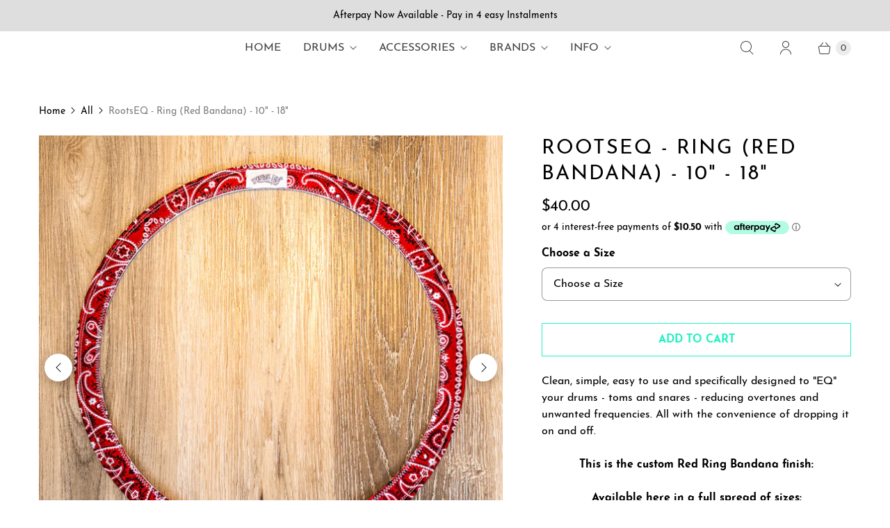

--- FILE ---
content_type: text/javascript; charset=utf-8
request_url: https://blackwaxx.co/products/rootseq-ring-red-bandana-10-18.js
body_size: 1596
content:
{"id":7398487851179,"title":"RootsEQ - Ring (Red Bandana) - 10\" - 18\"","handle":"rootseq-ring-red-bandana-10-18","description":"\u003cmeta charset=\"utf-8\"\u003e\n\u003cp\u003e\u003cmeta charset=\"utf-8\"\u003e\u003cmeta charset=\"utf-8\"\u003e\u003cspan data-mce-fragment=\"1\"\u003eClean, simple, easy to use and specifically designed to \"EQ\" your drums - toms and snares - reducing overtones and unwanted frequencies. All with the convenience of dropping it on and off. \u003c\/span\u003e\u003cbr\u003e\u003c\/p\u003e\n\u003cp style=\"text-align: center;\"\u003e\u003cstrong\u003eThis is the custom Red Ring Bandana finish:\u003c\/strong\u003e\u003c\/p\u003e\n\u003cdiv style=\"text-align: center;\"\u003e\u003cstrong\u003eAvailable here in a full spread of sizes:\u003c\/strong\u003e\u003c\/div\u003e\n\u003cdiv style=\"text-align: center;\"\u003e\n\u003cstrong\u003e10\", 12\", 13\", 14\", 15\", 16\", 18\"\u003c\/strong\u003e\u003cbr\u003e\u003cbr\u003e\u003ca href=\"http:\/\/rootseq.com\/AboutUs.html\"\u003eRootsEQ\u003c\/a\u003e\u003cspan\u003e \u003c\/span\u003eis the comes direct from drummers, for drummers; Adam Topol, renowned L.A. drummer and solo artist and long-time studio and touring drummer for Jack Johnson, and Matt Smith, famed NYC based world-instruments builder.\u003c\/div\u003e\n\u003cdiv style=\"text-align: center;\"\u003e\u003c\/div\u003e\n\u003cp style=\"text-align: center;\"\u003eWho else uses RootsEQ, well there's a pretty impressive \u003ca href=\"http:\/\/rootseq.com\/Artists.html\"\u003elist of artists\u003c\/a\u003e\u003cspan\u003e !\u003c\/span\u003e\u003c\/p\u003e\n\u003cp style=\"text-align: center;\"\u003e\u003cstrong\u003eEasy to use and hand made in the USA.\u003c\/strong\u003e\u003c\/p\u003e\n\u003cp\u003e\u003cstrong\u003eRootsEQ says: \u003c\/strong\u003e\u003cbr\u003e\u003cmeta charset=\"utf-8\"\u003e\u003c\/p\u003e\n\u003cp\u003e\u003cspan\u003eCustom manufactured memory wire outer hoop designed to be durable and retain its shape while adding the perfect amount of weight to the surface of the drum head. Drop it right on and it will stay put. A﻿﻿﻿ cloth full covered inner circle of lightweight cotton fabric that will let you dampen the entire drum head to get the next level of dampening… the famous British “Tea Towel,” the funky concert tom, or that perfect low volume sound…no tape or slippery t shirts needed here!\u003c\/span\u003e\u003c\/p\u003e\n\u003cp data-mce-fragment=\"1\"\u003eHand crafted in the USA.\u003c\/p\u003e","published_at":"2022-08-04T07:14:15+10:00","created_at":"2022-07-31T05:24:43+10:00","vendor":"RootsEQ","type":"Drum Accessories","tags":["roots","rootseq"],"price":4000,"price_min":4000,"price_max":4800,"available":true,"price_varies":true,"compare_at_price":null,"compare_at_price_min":0,"compare_at_price_max":0,"compare_at_price_varies":false,"variants":[{"id":42002925584555,"title":"10\"","option1":"10\"","option2":null,"option3":null,"sku":"rootseq-RRB-10","requires_shipping":true,"taxable":true,"featured_image":{"id":32517866356907,"product_id":7398487851179,"position":9,"created_at":"2022-07-31T05:26:00+10:00","updated_at":"2022-07-31T05:26:02+10:00","alt":null,"width":2000,"height":2000,"src":"https:\/\/cdn.shopify.com\/s\/files\/1\/1535\/5187\/products\/RootsEQRingRedBandana-11.jpg?v=1659209162","variant_ids":[42002925584555]},"available":false,"name":"RootsEQ - Ring (Red Bandana) - 10\" - 18\" - 10\"","public_title":"10\"","options":["10\""],"price":4000,"weight":0,"compare_at_price":null,"inventory_quantity":0,"inventory_management":"shopify","inventory_policy":"deny","barcode":"","featured_media":{"alt":null,"id":24893662986411,"position":9,"preview_image":{"aspect_ratio":1.0,"height":2000,"width":2000,"src":"https:\/\/cdn.shopify.com\/s\/files\/1\/1535\/5187\/products\/RootsEQRingRedBandana-11.jpg?v=1659209162"}},"quantity_rule":{"min":1,"max":null,"increment":1},"quantity_price_breaks":[],"requires_selling_plan":false,"selling_plan_allocations":[]},{"id":42002925617323,"title":"12\"","option1":"12\"","option2":null,"option3":null,"sku":"rootseq-RRB-12","requires_shipping":true,"taxable":true,"featured_image":{"id":32517866324139,"product_id":7398487851179,"position":8,"created_at":"2022-07-31T05:26:00+10:00","updated_at":"2022-07-31T05:26:02+10:00","alt":null,"width":2000,"height":2000,"src":"https:\/\/cdn.shopify.com\/s\/files\/1\/1535\/5187\/products\/RootsEQRingRedBandana-10.jpg?v=1659209162","variant_ids":[42002925617323]},"available":false,"name":"RootsEQ - Ring (Red Bandana) - 10\" - 18\" - 12\"","public_title":"12\"","options":["12\""],"price":4000,"weight":0,"compare_at_price":null,"inventory_quantity":0,"inventory_management":"shopify","inventory_policy":"deny","barcode":"","featured_media":{"alt":null,"id":24893662953643,"position":8,"preview_image":{"aspect_ratio":1.0,"height":2000,"width":2000,"src":"https:\/\/cdn.shopify.com\/s\/files\/1\/1535\/5187\/products\/RootsEQRingRedBandana-10.jpg?v=1659209162"}},"quantity_rule":{"min":1,"max":null,"increment":1},"quantity_price_breaks":[],"requires_selling_plan":false,"selling_plan_allocations":[]},{"id":42002925650091,"title":"13\"","option1":"13\"","option2":null,"option3":null,"sku":"rootseq-RRB-13","requires_shipping":true,"taxable":true,"featured_image":{"id":32517866225835,"product_id":7398487851179,"position":7,"created_at":"2022-07-31T05:26:00+10:00","updated_at":"2022-07-31T05:26:02+10:00","alt":null,"width":2000,"height":2000,"src":"https:\/\/cdn.shopify.com\/s\/files\/1\/1535\/5187\/products\/RootsEQRingRedBandana-9.jpg?v=1659209162","variant_ids":[42002925650091]},"available":true,"name":"RootsEQ - Ring (Red Bandana) - 10\" - 18\" - 13\"","public_title":"13\"","options":["13\""],"price":4200,"weight":0,"compare_at_price":null,"inventory_quantity":2,"inventory_management":"shopify","inventory_policy":"deny","barcode":"","featured_media":{"alt":null,"id":24893662920875,"position":7,"preview_image":{"aspect_ratio":1.0,"height":2000,"width":2000,"src":"https:\/\/cdn.shopify.com\/s\/files\/1\/1535\/5187\/products\/RootsEQRingRedBandana-9.jpg?v=1659209162"}},"quantity_rule":{"min":1,"max":null,"increment":1},"quantity_price_breaks":[],"requires_selling_plan":false,"selling_plan_allocations":[]},{"id":42002925682859,"title":"14\"","option1":"14\"","option2":null,"option3":null,"sku":"rootseq-RRB-14","requires_shipping":true,"taxable":true,"featured_image":{"id":32517866389675,"product_id":7398487851179,"position":6,"created_at":"2022-07-31T05:26:00+10:00","updated_at":"2022-07-31T05:26:03+10:00","alt":null,"width":2000,"height":2000,"src":"https:\/\/cdn.shopify.com\/s\/files\/1\/1535\/5187\/products\/RootsEQRingRedBandana-8.jpg?v=1659209163","variant_ids":[42002925682859]},"available":false,"name":"RootsEQ - Ring (Red Bandana) - 10\" - 18\" - 14\"","public_title":"14\"","options":["14\""],"price":4400,"weight":0,"compare_at_price":null,"inventory_quantity":0,"inventory_management":"shopify","inventory_policy":"deny","barcode":"","featured_media":{"alt":null,"id":24893662888107,"position":6,"preview_image":{"aspect_ratio":1.0,"height":2000,"width":2000,"src":"https:\/\/cdn.shopify.com\/s\/files\/1\/1535\/5187\/products\/RootsEQRingRedBandana-8.jpg?v=1659209163"}},"quantity_rule":{"min":1,"max":null,"increment":1},"quantity_price_breaks":[],"requires_selling_plan":false,"selling_plan_allocations":[]},{"id":42002925715627,"title":"15\"","option1":"15\"","option2":null,"option3":null,"sku":"rootseq-RRB-15","requires_shipping":true,"taxable":true,"featured_image":{"id":32517866291371,"product_id":7398487851179,"position":4,"created_at":"2022-07-31T05:26:00+10:00","updated_at":"2022-07-31T05:26:02+10:00","alt":null,"width":2000,"height":2000,"src":"https:\/\/cdn.shopify.com\/s\/files\/1\/1535\/5187\/products\/RootsEQRingRedBandana-4.jpg?v=1659209162","variant_ids":[42002925715627]},"available":false,"name":"RootsEQ - Ring (Red Bandana) - 10\" - 18\" - 15\"","public_title":"15\"","options":["15\""],"price":4600,"weight":0,"compare_at_price":null,"inventory_quantity":0,"inventory_management":"shopify","inventory_policy":"deny","barcode":"","featured_media":{"alt":null,"id":24893662757035,"position":4,"preview_image":{"aspect_ratio":1.0,"height":2000,"width":2000,"src":"https:\/\/cdn.shopify.com\/s\/files\/1\/1535\/5187\/products\/RootsEQRingRedBandana-4.jpg?v=1659209162"}},"quantity_rule":{"min":1,"max":null,"increment":1},"quantity_price_breaks":[],"requires_selling_plan":false,"selling_plan_allocations":[]},{"id":42002925748395,"title":"16\"","option1":"16\"","option2":null,"option3":null,"sku":"rootseq-RRB-16","requires_shipping":true,"taxable":true,"featured_image":{"id":32517866487979,"product_id":7398487851179,"position":3,"created_at":"2022-07-31T05:26:00+10:00","updated_at":"2022-07-31T05:26:04+10:00","alt":null,"width":2000,"height":2000,"src":"https:\/\/cdn.shopify.com\/s\/files\/1\/1535\/5187\/products\/RootsEQRingRedBandana-3.jpg?v=1659209164","variant_ids":[42002925748395]},"available":false,"name":"RootsEQ - Ring (Red Bandana) - 10\" - 18\" - 16\"","public_title":"16\"","options":["16\""],"price":4600,"weight":0,"compare_at_price":null,"inventory_quantity":0,"inventory_management":"shopify","inventory_policy":"deny","barcode":"","featured_media":{"alt":null,"id":24893662724267,"position":3,"preview_image":{"aspect_ratio":1.0,"height":2000,"width":2000,"src":"https:\/\/cdn.shopify.com\/s\/files\/1\/1535\/5187\/products\/RootsEQRingRedBandana-3.jpg?v=1659209164"}},"quantity_rule":{"min":1,"max":null,"increment":1},"quantity_price_breaks":[],"requires_selling_plan":false,"selling_plan_allocations":[]},{"id":42002925781163,"title":"18\"","option1":"18\"","option2":null,"option3":null,"sku":"rootseq-RRB-18","requires_shipping":true,"taxable":true,"featured_image":{"id":32517866258603,"product_id":7398487851179,"position":1,"created_at":"2022-07-31T05:26:00+10:00","updated_at":"2022-07-31T05:26:02+10:00","alt":null,"width":2000,"height":2000,"src":"https:\/\/cdn.shopify.com\/s\/files\/1\/1535\/5187\/products\/RootsEQRingRedBandana-1.jpg?v=1659209162","variant_ids":[42002925781163]},"available":false,"name":"RootsEQ - Ring (Red Bandana) - 10\" - 18\" - 18\"","public_title":"18\"","options":["18\""],"price":4800,"weight":0,"compare_at_price":null,"inventory_quantity":0,"inventory_management":"shopify","inventory_policy":"deny","barcode":"","featured_media":{"alt":null,"id":24893662658731,"position":1,"preview_image":{"aspect_ratio":1.0,"height":2000,"width":2000,"src":"https:\/\/cdn.shopify.com\/s\/files\/1\/1535\/5187\/products\/RootsEQRingRedBandana-1.jpg?v=1659209162"}},"quantity_rule":{"min":1,"max":null,"increment":1},"quantity_price_breaks":[],"requires_selling_plan":false,"selling_plan_allocations":[]}],"images":["\/\/cdn.shopify.com\/s\/files\/1\/1535\/5187\/products\/RootsEQRingRedBandana-1.jpg?v=1659209162","\/\/cdn.shopify.com\/s\/files\/1\/1535\/5187\/products\/RootsEQRingRedBandana-2.jpg?v=1659209163","\/\/cdn.shopify.com\/s\/files\/1\/1535\/5187\/products\/RootsEQRingRedBandana-3.jpg?v=1659209164","\/\/cdn.shopify.com\/s\/files\/1\/1535\/5187\/products\/RootsEQRingRedBandana-4.jpg?v=1659209162","\/\/cdn.shopify.com\/s\/files\/1\/1535\/5187\/products\/RootsEQRingRedBandana-5.jpg?v=1659209164","\/\/cdn.shopify.com\/s\/files\/1\/1535\/5187\/products\/RootsEQRingRedBandana-8.jpg?v=1659209163","\/\/cdn.shopify.com\/s\/files\/1\/1535\/5187\/products\/RootsEQRingRedBandana-9.jpg?v=1659209162","\/\/cdn.shopify.com\/s\/files\/1\/1535\/5187\/products\/RootsEQRingRedBandana-10.jpg?v=1659209162","\/\/cdn.shopify.com\/s\/files\/1\/1535\/5187\/products\/RootsEQRingRedBandana-11.jpg?v=1659209162"],"featured_image":"\/\/cdn.shopify.com\/s\/files\/1\/1535\/5187\/products\/RootsEQRingRedBandana-1.jpg?v=1659209162","options":[{"name":"Size","position":1,"values":["10\"","12\"","13\"","14\"","15\"","16\"","18\""]}],"url":"\/products\/rootseq-ring-red-bandana-10-18","media":[{"alt":null,"id":24893662658731,"position":1,"preview_image":{"aspect_ratio":1.0,"height":2000,"width":2000,"src":"https:\/\/cdn.shopify.com\/s\/files\/1\/1535\/5187\/products\/RootsEQRingRedBandana-1.jpg?v=1659209162"},"aspect_ratio":1.0,"height":2000,"media_type":"image","src":"https:\/\/cdn.shopify.com\/s\/files\/1\/1535\/5187\/products\/RootsEQRingRedBandana-1.jpg?v=1659209162","width":2000},{"alt":null,"id":24893662691499,"position":2,"preview_image":{"aspect_ratio":1.0,"height":2000,"width":2000,"src":"https:\/\/cdn.shopify.com\/s\/files\/1\/1535\/5187\/products\/RootsEQRingRedBandana-2.jpg?v=1659209163"},"aspect_ratio":1.0,"height":2000,"media_type":"image","src":"https:\/\/cdn.shopify.com\/s\/files\/1\/1535\/5187\/products\/RootsEQRingRedBandana-2.jpg?v=1659209163","width":2000},{"alt":null,"id":24893662724267,"position":3,"preview_image":{"aspect_ratio":1.0,"height":2000,"width":2000,"src":"https:\/\/cdn.shopify.com\/s\/files\/1\/1535\/5187\/products\/RootsEQRingRedBandana-3.jpg?v=1659209164"},"aspect_ratio":1.0,"height":2000,"media_type":"image","src":"https:\/\/cdn.shopify.com\/s\/files\/1\/1535\/5187\/products\/RootsEQRingRedBandana-3.jpg?v=1659209164","width":2000},{"alt":null,"id":24893662757035,"position":4,"preview_image":{"aspect_ratio":1.0,"height":2000,"width":2000,"src":"https:\/\/cdn.shopify.com\/s\/files\/1\/1535\/5187\/products\/RootsEQRingRedBandana-4.jpg?v=1659209162"},"aspect_ratio":1.0,"height":2000,"media_type":"image","src":"https:\/\/cdn.shopify.com\/s\/files\/1\/1535\/5187\/products\/RootsEQRingRedBandana-4.jpg?v=1659209162","width":2000},{"alt":null,"id":24893662789803,"position":5,"preview_image":{"aspect_ratio":1.0,"height":2000,"width":2000,"src":"https:\/\/cdn.shopify.com\/s\/files\/1\/1535\/5187\/products\/RootsEQRingRedBandana-5.jpg?v=1659209164"},"aspect_ratio":1.0,"height":2000,"media_type":"image","src":"https:\/\/cdn.shopify.com\/s\/files\/1\/1535\/5187\/products\/RootsEQRingRedBandana-5.jpg?v=1659209164","width":2000},{"alt":null,"id":24893662888107,"position":6,"preview_image":{"aspect_ratio":1.0,"height":2000,"width":2000,"src":"https:\/\/cdn.shopify.com\/s\/files\/1\/1535\/5187\/products\/RootsEQRingRedBandana-8.jpg?v=1659209163"},"aspect_ratio":1.0,"height":2000,"media_type":"image","src":"https:\/\/cdn.shopify.com\/s\/files\/1\/1535\/5187\/products\/RootsEQRingRedBandana-8.jpg?v=1659209163","width":2000},{"alt":null,"id":24893662920875,"position":7,"preview_image":{"aspect_ratio":1.0,"height":2000,"width":2000,"src":"https:\/\/cdn.shopify.com\/s\/files\/1\/1535\/5187\/products\/RootsEQRingRedBandana-9.jpg?v=1659209162"},"aspect_ratio":1.0,"height":2000,"media_type":"image","src":"https:\/\/cdn.shopify.com\/s\/files\/1\/1535\/5187\/products\/RootsEQRingRedBandana-9.jpg?v=1659209162","width":2000},{"alt":null,"id":24893662953643,"position":8,"preview_image":{"aspect_ratio":1.0,"height":2000,"width":2000,"src":"https:\/\/cdn.shopify.com\/s\/files\/1\/1535\/5187\/products\/RootsEQRingRedBandana-10.jpg?v=1659209162"},"aspect_ratio":1.0,"height":2000,"media_type":"image","src":"https:\/\/cdn.shopify.com\/s\/files\/1\/1535\/5187\/products\/RootsEQRingRedBandana-10.jpg?v=1659209162","width":2000},{"alt":null,"id":24893662986411,"position":9,"preview_image":{"aspect_ratio":1.0,"height":2000,"width":2000,"src":"https:\/\/cdn.shopify.com\/s\/files\/1\/1535\/5187\/products\/RootsEQRingRedBandana-11.jpg?v=1659209162"},"aspect_ratio":1.0,"height":2000,"media_type":"image","src":"https:\/\/cdn.shopify.com\/s\/files\/1\/1535\/5187\/products\/RootsEQRingRedBandana-11.jpg?v=1659209162","width":2000}],"requires_selling_plan":false,"selling_plan_groups":[]}